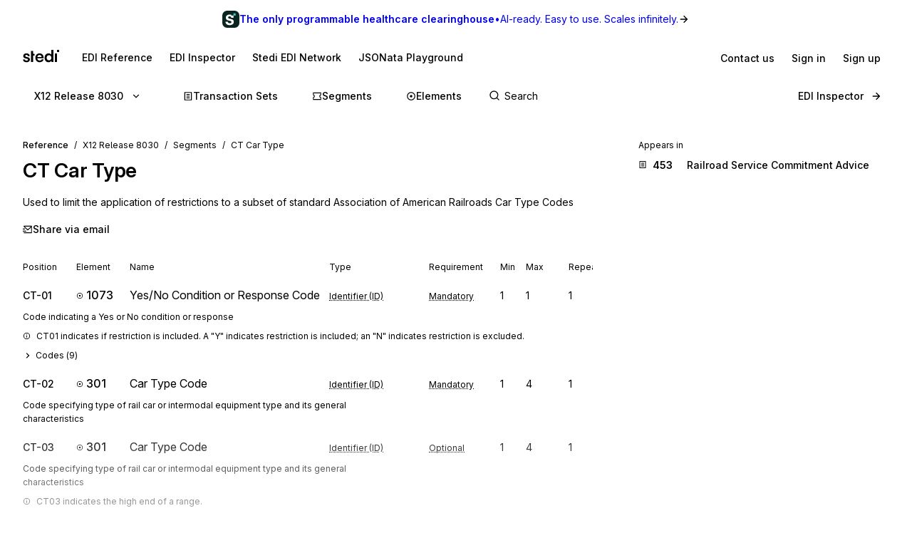

--- FILE ---
content_type: application/javascript; charset=utf-8
request_url: https://www.stedi.com/edi/_next/static/chunks/358.97e3038746b140df.js
body_size: -1527
content:
"use strict";(self.webpackChunk_N_E=self.webpackChunk_N_E||[]).push([[358],{7727:(e,t,n)=>{n.r(t),n.d(t,{UpgradeAppToast:()=>h});var r=n(4853),u=n(21462),a=n(68085),o=n(33594),i=n(96961),s=n(80112),l=n(48531),c=n(46538);let d=(...e)=>fetch(...e).then(e=>e.json()),f=(0,a.default)(o.$,{target:"e19boytf0"})({marginLeft:i.space.s3}),p=()=>window.location.reload(),h=({reload:e=p})=>{let t=(()=>{let{data:e}=(0,l.Ay)(`${c.So}/version`,d);return((e,t=Date.now())=>{if(!e?.builtAt)return"unknown";let n=e.builtAt-t;return n>6048e5?"should-update":n>0?"new-version":"current"})(e,(()=>{let[e,t]=u.useState();return u.useEffect(()=>{let e=document.querySelector("meta[name='stedi:built_at']")?.getAttribute("content");e&&t(Number(e))},[]),e})())})(),n=(0,s.dj)({single:!0});return u.useEffect(()=>{if("should-update"===t)return void e();if("new-version"===t){if(document.getElementsByClassName("updateToast").length>0)return;n((0,r.FD)(r.FK,{children:["An updated version of this page is available",(0,r.Y)(f,{className:"updateToast",meaning:"neutral",onClick:e,prominence:"high",scale:"small",children:"Refresh"})]}),{duration:null})}},[t]),null}},69023:(e,t,n)=>{var r=n(21462),u="function"==typeof Object.is?Object.is:function(e,t){return e===t&&(0!==e||1/e==1/t)||e!=e&&t!=t},a=r.useState,o=r.useEffect,i=r.useLayoutEffect,s=r.useDebugValue;function l(e){var t=e.getSnapshot;e=e.value;try{var n=t();return!u(e,n)}catch(e){return!0}}var c="undefined"==typeof window||void 0===window.document||void 0===window.document.createElement?function(e,t){return t()}:function(e,t){var n=t(),r=a({inst:{value:n,getSnapshot:t}}),u=r[0].inst,c=r[1];return i(function(){u.value=n,u.getSnapshot=t,l(u)&&c({inst:u})},[e,n,t]),o(function(){return l(u)&&c({inst:u}),e(function(){l(u)&&c({inst:u})})},[e]),s(n),n};t.useSyncExternalStore=void 0!==r.useSyncExternalStore?r.useSyncExternalStore:c},99104:(e,t,n)=>{e.exports=n(69023)}}]);

--- FILE ---
content_type: application/javascript; charset=utf-8
request_url: https://www.stedi.com/edi/_next/static/fqkmfBgDxCTpenequ34Ga/_buildManifest.js
body_size: -951
content:
self.__BUILD_MANIFEST=function(e,s,a,t,c,i,n,d,r,l,f,h,u,m,b,o,g,k,j,p,_,x,A,D,I,w){return{__rewrites:{afterFiles:[],beforeFiles:[{has:c,source:"/edi/hipaa",destination:"/edi/hipaa/x12-hipaa-005010"},{has:c,source:"/edi/hipaa/transaction-set",destination:"/edi/hipaa/x12-hipaa-005010/transaction-set"},{has:c,source:"/edi/hipaa/transaction-set/:id*",destination:"/edi/hipaa/x12-hipaa-005010/transaction-set/:id*"},{has:c,source:"/edi/x12",destination:"/edi/x12-008010"},{has:c,source:"/edi/x12/transaction-set",destination:"/edi/x12-008010/transaction-set"},{has:c,source:"/edi/x12/transaction-set/:id*",destination:"/edi/x12-008010/:id*"},{has:c,source:"/edi/x12/segment",destination:"/edi/x12-008010/segment"},{has:c,source:"/edi/x12/segment/:id*",destination:"/edi/x12-008010/segment/:id*"},{has:c,source:"/edi/x12/element",destination:"/edi/x12-008010/element"},{has:c,source:"/edi/x12/element/:id*",destination:"/edi/x12-008010/element/:id*"},{has:c,source:"/edi/edifact",destination:"/edi/edifact/D21A"},{has:c,source:"/edi/edifact/messages",destination:"/edi/edifact/D21A/messages"},{has:c,source:"/edi/edifact/messages/:id*",destination:"/edi/edifact/D21A/messages/:id*"},{has:c,source:"/edi/edifact/segments",destination:"/edi/edifact/D21A/segments"},{has:c,source:"/edi/edifact/segments/:id*",destination:"/edi/edifact/D21A/segments/:id*"},{has:c,source:"/edi/edifact/elements",destination:"/edi/edifact/D21A/elements"},{has:c,source:"/edi/edifact/elements/:id*",destination:"/edi/edifact/D21A/elements/:id*"}],fallback:[]},__routerFilterStatic:{numItems:0,errorRate:1e-4,numBits:0,numHashes:null,bitArray:[]},__routerFilterDynamic:{numItems:u,errorRate:1e-4,numBits:u,numHashes:null,bitArray:[]},"/":[e,m,s,_,"static/chunks/pages/index-a2eadc63bf4ac374.js"],"/404":[e,a,s,t,"static/chunks/pages/404-b94f82beb1d96e32.js"],"/500":[i,e,a,n,"static/chunks/9288-30deeb214088d608.js",s,t,"static/chunks/pages/500-dcfa3c746781ca3e.js"],"/_error":["static/chunks/pages/_error-5274b1e293647913.js"],"/edifact/[release]":[e,a,"static/chunks/1907-72c80a3dec98aff3.js",s,t,h,"static/chunks/pages/edifact/[release]-58de4ca5ac57bb7d.js"],"/edifact/[release]/elements":[e,a,d,s,t,"static/chunks/pages/edifact/[release]/elements-d76eac4dd082816c.js"],"/edifact/[release]/elements/[element]":[i,r,e,a,n,l,b,o,s,t,f,g,x,"static/chunks/pages/edifact/[release]/elements/[element]-6ce60633fce70c0c.js"],"/edifact/[release]/messages":[e,a,d,s,t,h,"static/chunks/pages/edifact/[release]/messages-bfa5570d88d865cd.js"],"/edifact/[release]/messages/[message]":[i,r,e,a,n,l,"static/chunks/9730-c3f82e206260425b.js",s,t,f,k,"static/chunks/pages/edifact/[release]/messages/[message]-f3b6acb1f8b8d398.js"],"/edifact/[release]/segments":[e,a,d,s,t,"static/chunks/pages/edifact/[release]/segments-529a56ccb3205c26.js"],"/edifact/[release]/segments/[segment]":[i,r,e,a,n,l,b,o,s,t,f,g,"static/chunks/pages/edifact/[release]/segments/[segment]-dd2089aa27c9eec6.js"],"/hipaa/[release]":[e,a,s,t,h,A,"static/chunks/pages/hipaa/[release]-204da6c0a088d2dc.js"],"/hipaa/[release]/transaction-set":[e,a,d,s,t,h,"static/chunks/pages/hipaa/[release]/transaction-set-24603a4ca0f32480.js"],"/hipaa/[release]/transaction-set/[set]":[i,r,e,a,n,d,l,D,s,t,f,k,I,"static/chunks/pages/hipaa/[release]/transaction-set/[set]-0199316eb4acd904.js"],"/inspector":[i,r,e,a,n,l,"static/chunks/7600-900fde6d6ccd4de7.js","static/chunks/112-7d0098c8ccb5d4dc.js","static/chunks/6693-9475bfe9e9e12303.js",s,"static/chunks/pages/inspector-2aeea9820b614022.js"],"/network":[e,m,w,"static/chunks/8825-f85505eb02d90121.js",s,"static/chunks/pages/network-fbf52756e2c9ee02.js"],"/network/[slug]":[e,m,w,s,"static/chunks/pages/network/[slug]-49dca39bef239ae3.js"],"/[release]":[e,a,s,t,h,A,"static/chunks/pages/[release]-2657a27626067453.js"],"/[release]/element":[e,a,d,s,t,"static/chunks/pages/[release]/element-f51a4fbf2dfad155.js"],"/[release]/element/[element]":[i,r,e,a,n,l,b,o,s,t,f,g,x,"static/chunks/pages/[release]/element/[element]-5318088338400ab5.js"],"/[release]/segment":[e,a,d,s,t,"static/chunks/pages/[release]/segment-8910dd4875939101.js"],"/[release]/segment/[segment]":[i,r,e,a,n,l,b,o,s,t,f,g,"static/chunks/pages/[release]/segment/[segment]-b52e74080494b679.js"],"/[release]/transaction-set":[e,a,d,m,s,t,h,_,"static/chunks/pages/[release]/transaction-set-38d7d7e2db0f358f.js"],"/[release]/[set]":[i,r,e,a,n,d,l,D,s,t,f,k,I,"static/chunks/pages/[release]/[set]-57ed2043bec0115f.js"],sortedPages:["/","/404","/500","/_app","/_error","/edifact/[release]","/edifact/[release]/elements","/edifact/[release]/elements/[element]","/edifact/[release]/messages","/edifact/[release]/messages/[message]","/edifact/[release]/segments","/edifact/[release]/segments/[segment]","/hipaa/[release]","/hipaa/[release]/transaction-set","/hipaa/[release]/transaction-set/[set]","/inspector","/network","/network/[slug]","/[release]","/[release]/element","/[release]/element/[element]","/[release]/segment","/[release]/segment/[segment]","/[release]/transaction-set","/[release]/[set]"]}}("static/chunks/5033-6230c85b4eca21f0.js","static/chunks/1455-52d6edad7bbd2993.js","static/chunks/6682-319a4650edb5612c.js","static/chunks/8320-9e752b5519ef1452.js",void 0,"static/chunks/5303d9f0-b21bdd9f39478635.js","static/chunks/4361-83be9c13ff2add2a.js","static/chunks/8093-641167b0bfed216d.js","static/chunks/35e4a3f4-5daf97495b3097c5.js","static/chunks/9505-b5a77e88ac5f3087.js","static/chunks/506-6973d986974ff821.js","static/chunks/6068-f497dad0a6a985da.js",0,"static/chunks/6675-e20de0b7be64a467.js","static/chunks/8531-1c16727422f2977f.js","static/chunks/561-8baefc2297f138f4.js","static/chunks/3666-06b48d6a12c93329.js","static/chunks/9225-71620a0576855211.js",1e-4,null,"static/chunks/4217-fd0cdf320f0d28ab.js","static/chunks/7911-22a9012b9260d47f.js","static/chunks/8237-0ac1997845133bb3.js","static/chunks/8785-092c3d1be29e6e73.js","static/chunks/3159-a229eaec9159063f.js","static/chunks/8583-5d34e20f70f2202b.js"),self.__BUILD_MANIFEST_CB&&self.__BUILD_MANIFEST_CB();

--- FILE ---
content_type: application/javascript; charset=utf-8
request_url: https://www.stedi.com/edi/_next/static/chunks/pages/%5Brelease%5D/segment/%5Bsegment%5D-b52e74080494b679.js
body_size: 620
content:
(self.webpackChunk_N_E=self.webpackChunk_N_E||[]).push([[159],{9015:(e,t,n)=>{"use strict";n.d(t,{O:()=>l});var s=n(46538),r=n(65966),a=n(74022);let i=({name:e,position:t,url:n})=>({"@type":"ListItem",position:t,name:e,item:n}),o=s.EB,l=({id:e,name:t,release:n,type:l})=>({"@context":"https://schema.org","@graph":[(({id:e,name:t,release:n=s.Pg,type:l})=>{let m=[i({position:1,name:"X12",url:o})],c="x12-hipaa"===(0,a.ak)(n);return m.push(i({position:2,name:`Release ${(0,a.k7)(n)}`,url:c?(0,r.Hc)({release:n,baseUrl:o}):(0,r.qV)({release:n,baseUrl:o})})),("transaction-sets"===l||"transaction-set"===l)&&(m.push(i({position:3,name:"Transaction Sets",url:c?(0,r.Lm)({release:n,baseUrl:o}):(0,r.Mu)({release:n,baseUrl:o})})),"transaction-set"===l&&e&&m.push(i({position:4,name:`${e} ${t}`,url:c?(0,r.oP)({release:n,baseUrl:o,set:e}):(0,r.Dq)({release:n,baseUrl:o,set:e})}))),("segments"===l||"segment"===l)&&(m.push(i({position:3,name:"Segments",url:(0,r.$B)({release:(0,a.Hr)(n),baseUrl:o})})),"segment"===l&&e&&m.push(i({position:4,name:`${e} ${t}`,url:(0,r.UG)({release:(0,a.Hr)(n),baseUrl:o,segment:e})}))),("elements"===l||"element"===l)&&(m.push(i({position:3,name:"Elements",url:(0,r.qT)({release:(0,a.Hr)(n),baseUrl:o})})),"element"===l&&e&&m.push(i({position:4,name:`${e} ${t}`,url:(0,r.N5)({release:(0,a.Hr)(n),baseUrl:o,element:e})}))),{"@type":"BreadcrumbList",itemListElement:m}})({type:l,release:n,id:e,name:t})]})},46469:(e,t,n)=>{"use strict";n.d(t,{x:()=>h});var s=n(4853),r=n(68085),a=n(96961),i=n(18604),o=n(36707),l=n(46538),m=n(65966),c=n(74022);let p=(0,r.default)("div",{target:"e1oepsfm0"})({marginBottom:a.space.s2,color:a.color.gray11,fontSize:a.size.small}),g=(0,r.default)("a",{target:"e1oepsfm1"})({display:"flex",alignItems:"baseline",textDecoration:"none",color:a.color.gray13,marginBottom:a.space.s1,...(0,i.Wy)("medium"),cursor:"pointer",svg:{marginTop:a.space.s1,flex:"none"},span:{...(0,i.zX)({tabularFigures:!0,weight:"semibold",disambiguate:!0}),flex:"none",width:a.space.s4,marginLeft:a.space.s2,marginRight:a.space.s3},"&:hover span":{textDecoration:"underline",textDecorationThickness:2,textUnderlineOffset:2}}),d={set:{getHref:(e,t)=>(0,m.Dq)({release:e,set:t}),color:a.color.blue10},segment:{getHref:(e,t)=>(0,m.UG)({release:e,segment:t}),color:a.color.green},element:{getHref:(e,t)=>(0,m.N5)({release:e,element:t}),color:a.color.magenta},composite:{getHref:(e,t)=>(0,m.N5)({release:e,element:t}),color:a.color.magenta},inspector:{getHref:()=>l.ds,color:a.color.gray3}},h=({items:e,type:t})=>{let{release:n=l.W}=(0,o.useRouter)().query,r=d[t],a=c.sr[t];return 0===e.length?null:(0,s.FD)(s.FK,{children:[(0,s.Y)(p,{children:"Appears in"}),e.map(e=>(0,s.FD)(g,{"data-cy":"appears-in",href:r.getHref(n,e.id),children:[(0,s.Y)(a,{color:r.color,size:12}),(0,s.Y)("span",{style:{color:r.color},children:e.id}),e.name]},e.id))]})}},67483:(e,t,n)=>{"use strict";n.d(t,{V:()=>l});var s=n(4853),r=n(68085),a=n(96961),i=n(15848);let o=(0,r.default)("h2",{target:"edo2afw0"})(({allowWhitespace:e=!0})=>({marginBottom:a.space.s3,whiteSpace:e?"pre-wrap":"normal","&&":{color:i.M.gray17,letterSpacing:0,lineHeight:1.6}})),l=({allowWhitespace:e=!0,content:t})=>(0,s.Y)(o,{allowWhitespace:e,children:t})},68008:(e,t,n)=>{"use strict";n.d(t,{E:()=>$});var s=n(4853),r=n(68085),a=n(89316),i=n(96961),o=n(18604),l=n(54297),m=n(36707),c=n(18850),p=n.n(c),g=n(46538),d=n(65966),h=n(56044),u=n(74022),f=n(51455),y=n(48320),_=n(74748);let Y=({appearsIn:e,release:t,resource:n,resourceType:r})=>(0,s.FD)(s.FK,{children:[(0,s.FD)(a.a,{bg:"red3",borderRadius:"s2",mb:"s4",p:"s3",children:[(0,s.Y)(p(),{color:i.color.red}),(0,s.FD)(a.a,{color:"gray17",fontWeight:"medium",mt:"s1",children:[(0,l.De)(r.split("-").join(" "))," ",n," is not present in ",(0,u.Uw)(t),". Please switch to one of the following releases to view the documentation."]})]}),(0,s.Y)(a.a,{color:"gray14",fontSize:"small",mb:"s2",children:"Appears in"}),(0,s.Y)(_.o,{getReleaseHref:e=>((e,t)=>"transaction-set"===t?t=>(0,d.Dq)({release:t,set:e}):"segment"===t?t=>(0,d.UG)({release:t,segment:e}):t=>(0,d.N5)({release:t,element:e}))(n,r)(e),releases:(0,h.h6)(e),standard:"x12"})]}),b=(0,r.default)("h2",{target:"eru8w0i0"})({marginBottom:i.space.s4,"&&":{fontSize:i.size.s4,letterSpacing:0,lineHeight:1.6}}),$=({appearsIn:e,meta:t,openGraphImage:n,releases:a,resource:l})=>{let c=(0,m.useRouter)(),p="transaction-set"===l.type?i.color.blue:"segment"===l.type?i.color.green:i.color.magenta,u=(0,r.default)("h1",{target:"eru8w0i1"})({fontSize:i.size.h2,lineHeight:1.3,...(0,o.Wy)("semibold"),marginBottom:i.space.s3,color:i.color.gray13,"&&":{letterSpacing:"-0.01em"},span:{"&:first-of-type":{color:p},fontFamily:i.fontFamily.body,...(0,o.zX)({isMonospace:!0,weight:"semibold"}),color:i.color.green}}),{release:_=g.W}=c.query;return(0,s.FD)(f.PE,{SecondaryNavBar:(0,s.Y)(y.P,{activePage:"transaction-set"===l.type?"set":l.type,release:_,releases:a,standard:"x12"}),activePage:"transaction-set"===l.type?"set":l.type,isAuthWallDisabled:!0,meta:{...t,canonical:(0,d.l8)({id:l.id,type:"composite"===l.type?"element":l.type,baseUrl:g.EB}),openGraph:{description:t.description,images:[n]}},children:[(0,s.FD)(u,{children:[(0,s.Y)("span",{children:(0,h.$q)(l.id)})," ",l.name]}),(0,s.Y)(b,{children:l.description}),(0,s.Y)(Y,{appearsIn:e,release:_,resource:l.id,resourceType:l.type})]})}},83748:(e,t,n)=>{"use strict";n.r(t),n.d(t,{__N_SSG:()=>P,default:()=>E});var s=n(4853),r=n(56044),a=n(6638),i=n(99336),o=n.n(i),l=n(9015);let m=({release:e,segment:t})=>{let n=(0,l.O)({release:e,type:"segment",id:t.id,name:t.name});return(0,s.Y)(o(),{children:(0,s.Y)("script",{...(0,a.QQ)({...n})})})};var c=n(99372),p=n(81303),g=n.n(p),d=n(46538),h=n(65966),u=n(74022),f=n(51455),y=n(48320),_=n(46469),Y=n(60020),b=n(67483),$=n(23666),w=n(64289),D=n(52875),S=n(68008),v=n(23124);let x=g()(()=>Promise.all([n.e(8300),n.e(1939)]).then(n.bind(n,54320)).then(({FiguresAppendix:e})=>e),{loadableGenerated:{webpack:()=>[54320]}}),F=({appearsInReleases:e=[],appearsInTransactions:t=[],figureAppendix:n,meta:a,openGraphImage:i,release:o,releases:l,seg:m,segment:p,segmentInRelease:g})=>g?(0,s.FD)(f.PE,{SecondaryNavBar:(0,s.Y)(y.P,{activePage:"segment",release:o,releases:l,standard:"x12"}),Sidebar:(0,s.Y)(_.x,{items:t,type:"set"}),activePage:"segment",meta:{...a,canonical:(0,h.l8)({type:"segment",id:p,baseUrl:d.EB}),openGraph:{images:[i]}},children:[(0,s.Y)(Y.T,{items:[{name:(0,u.Uw)(o),href:(0,h.qV)({release:o})},{name:"Segments",href:(0,h.$B)({release:o})},{name:`${m.segment_id} ${m.segment_name}`,href:(0,h.UG)({release:o,segment:m.segment_id})}]}),(0,s.FD)(v.A,{headingSize:"h2",children:[(0,s.Y)(v.P,{color:"green",children:(0,r.$q)(m.segment_id)})," ",m.segment_name]}),(0,s.Y)(b.V,{content:m.purpose,hasAppendixContent:!!n?.content}),(0,s.FD)(c.s,{gap:"s3",mt:"s3",children:[(0,s.Y)(D.j,{pageTitle:`${(0,r.$q)(m.segment_id)} ${m.segment_name}`,path:(0,h.UG)({release:o,segment:m.segment_id})}),n?.content?(0,s.Y)(w.P,{}):null]}),(0,s.Y)($.b,{elements:m.elements,segmentId:m.segment_id,standard:"x12"}),n?.content?(0,s.Y)(x,{content:n.content}):null]}):(0,s.Y)(S.E,{appearsIn:e,meta:a,openGraphImage:i,releases:l,resource:{id:m.segment_id,name:m.segment_name,description:m.purpose,type:"segment"}});var P=!0;let E=({appearsInReleases:e=[],appearsInTransactions:t=[],figureAppendix:n,nofollow:a,noindex:i,openGraphImage:o,release:l,releases:c,seg:p,segment:g,segmentInRelease:d=!0})=>{let h=`X12 EDI ${(0,r.$q)(p.segment_id)} ${p.segment_name} - Stedi`,u=`${(0,r.$q)(p.segment_id)} ${p.segment_name}, ${p.purpose}`;return(0,s.FD)(s.FK,{children:[(0,s.Y)(m,{release:l,segment:{id:p.segment_id,name:p.segment_name}}),(0,s.Y)(F,{appearsInReleases:e,appearsInTransactions:t,figureAppendix:n,meta:{title:h,description:u,noindex:i,nofollow:a},openGraphImage:o,release:l,releases:c,seg:p,segment:g,segmentInRelease:d})]})}},89067:(e,t,n)=>{(window.__NEXT_P=window.__NEXT_P||[]).push(["/[release]/segment/[segment]",function(){return n(83748)}])}},e=>{e.O(0,[3787,9386,5033,6682,4361,9505,8531,561,1455,8320,506,3666,636,6593,8792],()=>e(e.s=89067)),_N_E=e.O()}]);